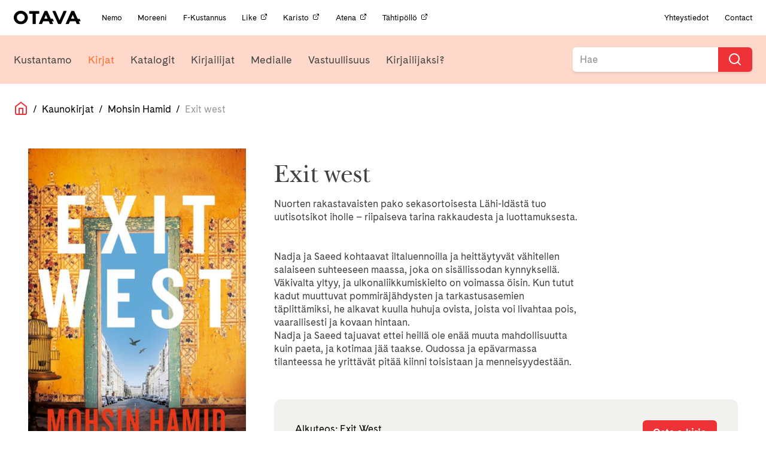

--- FILE ---
content_type: text/html; charset=UTF-8
request_url: https://otava.fi/kirjat/exit-west/
body_size: 10591
content:
<!doctype html>
<!--[if lt IE 7]><html class="no-js ie ie6 lt-ie9 lt-ie8 lt-ie7" lang="fi"> <![endif]-->
<!--[if IE 7]><html class="no-js ie ie7 lt-ie9 lt-ie8" lang="fi"> <![endif]-->
<!--[if IE 8]><html class="no-js ie ie8 lt-ie9" lang="fi"> <![endif]-->
<!--[if gt IE 8]><!--><html class="no-js" lang="fi"> <!--<![endif]-->
<head>
    <meta charset="UTF-8" />
    <title>
                    Exit west | Otava
            </title>
    <!-- Start cookieyes banner -->
    <script id="cookieyes" type="text/javascript" src="https://cdn-cookieyes.com/client_data/8972d93c859d09bcbe6dbfea/script.js"></script>
    <!-- End cookieyes banner -->
    <meta name="description" content="Kustannusosakeyhtiö Otava">
    <link rel="stylesheet" href="https://otava.fi/wp-content/themes/jcoboot/style.css" type="text/css" media="screen" />
    <link rel="stylesheet" href="https://cdnjs.cloudflare.com/ajax/libs/font-awesome/4.7.0/css/font-awesome.min.css" />
    <meta http-equiv="Content-Type" content="text/html; charset=UTF-8" />
    <meta http-equiv="X-UA-Compatible" content="IE=edge">
    <meta name="viewport" content="width=device-width, initial-scale=1.0">
    <link rel="pingback" href="https://otava.fi/xmlrpc.php" />
    <meta name='robots' content='index, follow, max-image-preview:large, max-snippet:-1, max-video-preview:-1' />
	<style>img:is([sizes="auto" i], [sizes^="auto," i]) { contain-intrinsic-size: 3000px 1500px }</style>
	
<!-- Google Tag Manager for WordPress by gtm4wp.com -->
<script data-cfasync="false" data-pagespeed-no-defer>
	var gtm4wp_datalayer_name = "dataLayer";
	var dataLayer = dataLayer || [];
</script>
<!-- End Google Tag Manager for WordPress by gtm4wp.com -->
	<!-- This site is optimized with the Yoast SEO plugin v25.7 - https://yoast.com/wordpress/plugins/seo/ -->
	<meta name="description" content="Nuorten rakastavaisten pako sekasortoisesta Lähi-Idästä tuo uutisotsikot iholle - riipaiseva tarina rakkaudesta ja luottamuksesta. Nadja ja Saeed" />
	<link rel="canonical" href="https://otava.fi/kirjat/exit-west/" />
	<meta property="og:locale" content="fi_FI" />
	<meta property="og:type" content="article" />
	<meta property="og:title" content="Exit west | Otava" />
	<meta property="og:description" content="Nuorten rakastavaisten pako sekasortoisesta Lähi-Idästä tuo uutisotsikot iholle - riipaiseva tarina rakkaudesta ja luottamuksesta. Nadja ja Saeed" />
	<meta property="og:url" content="https://otava.fi/kirjat/exit-west/" />
	<meta property="og:site_name" content="Otava" />
	<meta property="article:publisher" content="https://www.facebook.com/otavankirjat/" />
	<meta property="article:modified_time" content="2026-01-17T07:46:08+00:00" />
	<meta property="og:image" content="https://otava.fi/wp-content/uploads/2019/08/fb_share_kirjat.png" />
	<meta property="og:image:width" content="1200" />
	<meta property="og:image:height" content="630" />
	<meta property="og:image:type" content="image/png" />
	<meta name="twitter:card" content="summary_large_image" />
	<meta name="twitter:site" content="@OtavanKirjat" />
	<script type="application/ld+json" class="yoast-schema-graph">{"@context":"https://schema.org","@graph":[{"@type":"WebPage","@id":"https://otava.fi/kirjat/exit-west/","url":"https://otava.fi/kirjat/exit-west/","name":"Exit west | Otava","isPartOf":{"@id":"https://otava.fi/#website"},"datePublished":"2018-09-05T21:00:00+00:00","dateModified":"2026-01-17T07:46:08+00:00","description":"Nuorten rakastavaisten pako sekasortoisesta Lähi-Idästä tuo uutisotsikot iholle - riipaiseva tarina rakkaudesta ja luottamuksesta. Nadja ja Saeed","breadcrumb":{"@id":"https://otava.fi/kirjat/exit-west/#breadcrumb"},"inLanguage":"fi","potentialAction":[{"@type":"ReadAction","target":["https://otava.fi/kirjat/exit-west/"]}]},{"@type":"BreadcrumbList","@id":"https://otava.fi/kirjat/exit-west/#breadcrumb","itemListElement":[{"@type":"ListItem","position":1,"name":"Home","item":"https://otava.fi/"},{"@type":"ListItem","position":2,"name":"Kirjat","item":"https://otavaprod.wpengine.com/kirjat/"},{"@type":"ListItem","position":3,"name":"Exit west"}]},{"@type":"WebSite","@id":"https://otava.fi/#website","url":"https://otava.fi/","name":"Otava","description":"Kustannusosakeyhtiö Otava","publisher":{"@id":"https://otava.fi/#organization"},"alternateName":"Otava","potentialAction":[{"@type":"SearchAction","target":{"@type":"EntryPoint","urlTemplate":"https://otava.fi/?s={search_term_string}"},"query-input":{"@type":"PropertyValueSpecification","valueRequired":true,"valueName":"search_term_string"}}],"inLanguage":"fi"},{"@type":"Organization","@id":"https://otava.fi/#organization","name":"Kustannusosakeyhtiö Otava","alternateName":"Otava","url":"https://otava.fi/","logo":{"@type":"ImageObject","inLanguage":"fi","@id":"https://otava.fi/#/schema/logo/image/","url":"https://otava.fi/wp-content/uploads/2024/12/otava_logo_RGB.png","contentUrl":"https://otava.fi/wp-content/uploads/2024/12/otava_logo_RGB.png","width":3667,"height":785,"caption":"Kustannusosakeyhtiö Otava"},"image":{"@id":"https://otava.fi/#/schema/logo/image/"},"sameAs":["https://www.facebook.com/otavankirjat/","https://x.com/OtavanKirjat","https://www.instagram.com/otavankirjat","https://www.linkedin.com/company/kustannusosakeyhtiö-otava/","https://www.youtube.com/user/otavavideot"]}]}</script>
	<!-- / Yoast SEO plugin. -->


<link rel='dns-prefetch' href='//ajax.googleapis.com' />
<link rel='dns-prefetch' href='//cdnjs.cloudflare.com' />
<link rel='dns-prefetch' href='//use.typekit.net' />
<script type="text/javascript">
/* <![CDATA[ */
window._wpemojiSettings = {"baseUrl":"https:\/\/s.w.org\/images\/core\/emoji\/15.0.3\/72x72\/","ext":".png","svgUrl":"https:\/\/s.w.org\/images\/core\/emoji\/15.0.3\/svg\/","svgExt":".svg","source":{"concatemoji":"https:\/\/otava.fi\/wp-includes\/js\/wp-emoji-release.min.js"}};
/*! This file is auto-generated */
!function(i,n){var o,s,e;function c(e){try{var t={supportTests:e,timestamp:(new Date).valueOf()};sessionStorage.setItem(o,JSON.stringify(t))}catch(e){}}function p(e,t,n){e.clearRect(0,0,e.canvas.width,e.canvas.height),e.fillText(t,0,0);var t=new Uint32Array(e.getImageData(0,0,e.canvas.width,e.canvas.height).data),r=(e.clearRect(0,0,e.canvas.width,e.canvas.height),e.fillText(n,0,0),new Uint32Array(e.getImageData(0,0,e.canvas.width,e.canvas.height).data));return t.every(function(e,t){return e===r[t]})}function u(e,t,n){switch(t){case"flag":return n(e,"\ud83c\udff3\ufe0f\u200d\u26a7\ufe0f","\ud83c\udff3\ufe0f\u200b\u26a7\ufe0f")?!1:!n(e,"\ud83c\uddfa\ud83c\uddf3","\ud83c\uddfa\u200b\ud83c\uddf3")&&!n(e,"\ud83c\udff4\udb40\udc67\udb40\udc62\udb40\udc65\udb40\udc6e\udb40\udc67\udb40\udc7f","\ud83c\udff4\u200b\udb40\udc67\u200b\udb40\udc62\u200b\udb40\udc65\u200b\udb40\udc6e\u200b\udb40\udc67\u200b\udb40\udc7f");case"emoji":return!n(e,"\ud83d\udc26\u200d\u2b1b","\ud83d\udc26\u200b\u2b1b")}return!1}function f(e,t,n){var r="undefined"!=typeof WorkerGlobalScope&&self instanceof WorkerGlobalScope?new OffscreenCanvas(300,150):i.createElement("canvas"),a=r.getContext("2d",{willReadFrequently:!0}),o=(a.textBaseline="top",a.font="600 32px Arial",{});return e.forEach(function(e){o[e]=t(a,e,n)}),o}function t(e){var t=i.createElement("script");t.src=e,t.defer=!0,i.head.appendChild(t)}"undefined"!=typeof Promise&&(o="wpEmojiSettingsSupports",s=["flag","emoji"],n.supports={everything:!0,everythingExceptFlag:!0},e=new Promise(function(e){i.addEventListener("DOMContentLoaded",e,{once:!0})}),new Promise(function(t){var n=function(){try{var e=JSON.parse(sessionStorage.getItem(o));if("object"==typeof e&&"number"==typeof e.timestamp&&(new Date).valueOf()<e.timestamp+604800&&"object"==typeof e.supportTests)return e.supportTests}catch(e){}return null}();if(!n){if("undefined"!=typeof Worker&&"undefined"!=typeof OffscreenCanvas&&"undefined"!=typeof URL&&URL.createObjectURL&&"undefined"!=typeof Blob)try{var e="postMessage("+f.toString()+"("+[JSON.stringify(s),u.toString(),p.toString()].join(",")+"));",r=new Blob([e],{type:"text/javascript"}),a=new Worker(URL.createObjectURL(r),{name:"wpTestEmojiSupports"});return void(a.onmessage=function(e){c(n=e.data),a.terminate(),t(n)})}catch(e){}c(n=f(s,u,p))}t(n)}).then(function(e){for(var t in e)n.supports[t]=e[t],n.supports.everything=n.supports.everything&&n.supports[t],"flag"!==t&&(n.supports.everythingExceptFlag=n.supports.everythingExceptFlag&&n.supports[t]);n.supports.everythingExceptFlag=n.supports.everythingExceptFlag&&!n.supports.flag,n.DOMReady=!1,n.readyCallback=function(){n.DOMReady=!0}}).then(function(){return e}).then(function(){var e;n.supports.everything||(n.readyCallback(),(e=n.source||{}).concatemoji?t(e.concatemoji):e.wpemoji&&e.twemoji&&(t(e.twemoji),t(e.wpemoji)))}))}((window,document),window._wpemojiSettings);
/* ]]> */
</script>
<style id='wp-emoji-styles-inline-css' type='text/css'>

	img.wp-smiley, img.emoji {
		display: inline !important;
		border: none !important;
		box-shadow: none !important;
		height: 1em !important;
		width: 1em !important;
		margin: 0 0.07em !important;
		vertical-align: -0.1em !important;
		background: none !important;
		padding: 0 !important;
	}
</style>
<link rel='stylesheet' id='wp-block-library-css' href='https://otava.fi/wp-includes/css/dist/block-library/style.min.css' type='text/css' media='all' />
<style id='classic-theme-styles-inline-css' type='text/css'>
/*! This file is auto-generated */
.wp-block-button__link{color:#fff;background-color:#32373c;border-radius:9999px;box-shadow:none;text-decoration:none;padding:calc(.667em + 2px) calc(1.333em + 2px);font-size:1.125em}.wp-block-file__button{background:#32373c;color:#fff;text-decoration:none}
</style>
<style id='global-styles-inline-css' type='text/css'>
:root{--wp--preset--aspect-ratio--square: 1;--wp--preset--aspect-ratio--4-3: 4/3;--wp--preset--aspect-ratio--3-4: 3/4;--wp--preset--aspect-ratio--3-2: 3/2;--wp--preset--aspect-ratio--2-3: 2/3;--wp--preset--aspect-ratio--16-9: 16/9;--wp--preset--aspect-ratio--9-16: 9/16;--wp--preset--color--black: #000000;--wp--preset--color--cyan-bluish-gray: #abb8c3;--wp--preset--color--white: #ffffff;--wp--preset--color--pale-pink: #f78da7;--wp--preset--color--vivid-red: #cf2e2e;--wp--preset--color--luminous-vivid-orange: #ff6900;--wp--preset--color--luminous-vivid-amber: #fcb900;--wp--preset--color--light-green-cyan: #7bdcb5;--wp--preset--color--vivid-green-cyan: #00d084;--wp--preset--color--pale-cyan-blue: #8ed1fc;--wp--preset--color--vivid-cyan-blue: #0693e3;--wp--preset--color--vivid-purple: #9b51e0;--wp--preset--gradient--vivid-cyan-blue-to-vivid-purple: linear-gradient(135deg,rgba(6,147,227,1) 0%,rgb(155,81,224) 100%);--wp--preset--gradient--light-green-cyan-to-vivid-green-cyan: linear-gradient(135deg,rgb(122,220,180) 0%,rgb(0,208,130) 100%);--wp--preset--gradient--luminous-vivid-amber-to-luminous-vivid-orange: linear-gradient(135deg,rgba(252,185,0,1) 0%,rgba(255,105,0,1) 100%);--wp--preset--gradient--luminous-vivid-orange-to-vivid-red: linear-gradient(135deg,rgba(255,105,0,1) 0%,rgb(207,46,46) 100%);--wp--preset--gradient--very-light-gray-to-cyan-bluish-gray: linear-gradient(135deg,rgb(238,238,238) 0%,rgb(169,184,195) 100%);--wp--preset--gradient--cool-to-warm-spectrum: linear-gradient(135deg,rgb(74,234,220) 0%,rgb(151,120,209) 20%,rgb(207,42,186) 40%,rgb(238,44,130) 60%,rgb(251,105,98) 80%,rgb(254,248,76) 100%);--wp--preset--gradient--blush-light-purple: linear-gradient(135deg,rgb(255,206,236) 0%,rgb(152,150,240) 100%);--wp--preset--gradient--blush-bordeaux: linear-gradient(135deg,rgb(254,205,165) 0%,rgb(254,45,45) 50%,rgb(107,0,62) 100%);--wp--preset--gradient--luminous-dusk: linear-gradient(135deg,rgb(255,203,112) 0%,rgb(199,81,192) 50%,rgb(65,88,208) 100%);--wp--preset--gradient--pale-ocean: linear-gradient(135deg,rgb(255,245,203) 0%,rgb(182,227,212) 50%,rgb(51,167,181) 100%);--wp--preset--gradient--electric-grass: linear-gradient(135deg,rgb(202,248,128) 0%,rgb(113,206,126) 100%);--wp--preset--gradient--midnight: linear-gradient(135deg,rgb(2,3,129) 0%,rgb(40,116,252) 100%);--wp--preset--font-size--small: 13px;--wp--preset--font-size--medium: 20px;--wp--preset--font-size--large: 36px;--wp--preset--font-size--x-large: 42px;--wp--preset--spacing--20: 0.44rem;--wp--preset--spacing--30: 0.67rem;--wp--preset--spacing--40: 1rem;--wp--preset--spacing--50: 1.5rem;--wp--preset--spacing--60: 2.25rem;--wp--preset--spacing--70: 3.38rem;--wp--preset--spacing--80: 5.06rem;--wp--preset--shadow--natural: 6px 6px 9px rgba(0, 0, 0, 0.2);--wp--preset--shadow--deep: 12px 12px 50px rgba(0, 0, 0, 0.4);--wp--preset--shadow--sharp: 6px 6px 0px rgba(0, 0, 0, 0.2);--wp--preset--shadow--outlined: 6px 6px 0px -3px rgba(255, 255, 255, 1), 6px 6px rgba(0, 0, 0, 1);--wp--preset--shadow--crisp: 6px 6px 0px rgba(0, 0, 0, 1);}:where(.is-layout-flex){gap: 0.5em;}:where(.is-layout-grid){gap: 0.5em;}body .is-layout-flex{display: flex;}.is-layout-flex{flex-wrap: wrap;align-items: center;}.is-layout-flex > :is(*, div){margin: 0;}body .is-layout-grid{display: grid;}.is-layout-grid > :is(*, div){margin: 0;}:where(.wp-block-columns.is-layout-flex){gap: 2em;}:where(.wp-block-columns.is-layout-grid){gap: 2em;}:where(.wp-block-post-template.is-layout-flex){gap: 1.25em;}:where(.wp-block-post-template.is-layout-grid){gap: 1.25em;}.has-black-color{color: var(--wp--preset--color--black) !important;}.has-cyan-bluish-gray-color{color: var(--wp--preset--color--cyan-bluish-gray) !important;}.has-white-color{color: var(--wp--preset--color--white) !important;}.has-pale-pink-color{color: var(--wp--preset--color--pale-pink) !important;}.has-vivid-red-color{color: var(--wp--preset--color--vivid-red) !important;}.has-luminous-vivid-orange-color{color: var(--wp--preset--color--luminous-vivid-orange) !important;}.has-luminous-vivid-amber-color{color: var(--wp--preset--color--luminous-vivid-amber) !important;}.has-light-green-cyan-color{color: var(--wp--preset--color--light-green-cyan) !important;}.has-vivid-green-cyan-color{color: var(--wp--preset--color--vivid-green-cyan) !important;}.has-pale-cyan-blue-color{color: var(--wp--preset--color--pale-cyan-blue) !important;}.has-vivid-cyan-blue-color{color: var(--wp--preset--color--vivid-cyan-blue) !important;}.has-vivid-purple-color{color: var(--wp--preset--color--vivid-purple) !important;}.has-black-background-color{background-color: var(--wp--preset--color--black) !important;}.has-cyan-bluish-gray-background-color{background-color: var(--wp--preset--color--cyan-bluish-gray) !important;}.has-white-background-color{background-color: var(--wp--preset--color--white) !important;}.has-pale-pink-background-color{background-color: var(--wp--preset--color--pale-pink) !important;}.has-vivid-red-background-color{background-color: var(--wp--preset--color--vivid-red) !important;}.has-luminous-vivid-orange-background-color{background-color: var(--wp--preset--color--luminous-vivid-orange) !important;}.has-luminous-vivid-amber-background-color{background-color: var(--wp--preset--color--luminous-vivid-amber) !important;}.has-light-green-cyan-background-color{background-color: var(--wp--preset--color--light-green-cyan) !important;}.has-vivid-green-cyan-background-color{background-color: var(--wp--preset--color--vivid-green-cyan) !important;}.has-pale-cyan-blue-background-color{background-color: var(--wp--preset--color--pale-cyan-blue) !important;}.has-vivid-cyan-blue-background-color{background-color: var(--wp--preset--color--vivid-cyan-blue) !important;}.has-vivid-purple-background-color{background-color: var(--wp--preset--color--vivid-purple) !important;}.has-black-border-color{border-color: var(--wp--preset--color--black) !important;}.has-cyan-bluish-gray-border-color{border-color: var(--wp--preset--color--cyan-bluish-gray) !important;}.has-white-border-color{border-color: var(--wp--preset--color--white) !important;}.has-pale-pink-border-color{border-color: var(--wp--preset--color--pale-pink) !important;}.has-vivid-red-border-color{border-color: var(--wp--preset--color--vivid-red) !important;}.has-luminous-vivid-orange-border-color{border-color: var(--wp--preset--color--luminous-vivid-orange) !important;}.has-luminous-vivid-amber-border-color{border-color: var(--wp--preset--color--luminous-vivid-amber) !important;}.has-light-green-cyan-border-color{border-color: var(--wp--preset--color--light-green-cyan) !important;}.has-vivid-green-cyan-border-color{border-color: var(--wp--preset--color--vivid-green-cyan) !important;}.has-pale-cyan-blue-border-color{border-color: var(--wp--preset--color--pale-cyan-blue) !important;}.has-vivid-cyan-blue-border-color{border-color: var(--wp--preset--color--vivid-cyan-blue) !important;}.has-vivid-purple-border-color{border-color: var(--wp--preset--color--vivid-purple) !important;}.has-vivid-cyan-blue-to-vivid-purple-gradient-background{background: var(--wp--preset--gradient--vivid-cyan-blue-to-vivid-purple) !important;}.has-light-green-cyan-to-vivid-green-cyan-gradient-background{background: var(--wp--preset--gradient--light-green-cyan-to-vivid-green-cyan) !important;}.has-luminous-vivid-amber-to-luminous-vivid-orange-gradient-background{background: var(--wp--preset--gradient--luminous-vivid-amber-to-luminous-vivid-orange) !important;}.has-luminous-vivid-orange-to-vivid-red-gradient-background{background: var(--wp--preset--gradient--luminous-vivid-orange-to-vivid-red) !important;}.has-very-light-gray-to-cyan-bluish-gray-gradient-background{background: var(--wp--preset--gradient--very-light-gray-to-cyan-bluish-gray) !important;}.has-cool-to-warm-spectrum-gradient-background{background: var(--wp--preset--gradient--cool-to-warm-spectrum) !important;}.has-blush-light-purple-gradient-background{background: var(--wp--preset--gradient--blush-light-purple) !important;}.has-blush-bordeaux-gradient-background{background: var(--wp--preset--gradient--blush-bordeaux) !important;}.has-luminous-dusk-gradient-background{background: var(--wp--preset--gradient--luminous-dusk) !important;}.has-pale-ocean-gradient-background{background: var(--wp--preset--gradient--pale-ocean) !important;}.has-electric-grass-gradient-background{background: var(--wp--preset--gradient--electric-grass) !important;}.has-midnight-gradient-background{background: var(--wp--preset--gradient--midnight) !important;}.has-small-font-size{font-size: var(--wp--preset--font-size--small) !important;}.has-medium-font-size{font-size: var(--wp--preset--font-size--medium) !important;}.has-large-font-size{font-size: var(--wp--preset--font-size--large) !important;}.has-x-large-font-size{font-size: var(--wp--preset--font-size--x-large) !important;}
:where(.wp-block-post-template.is-layout-flex){gap: 1.25em;}:where(.wp-block-post-template.is-layout-grid){gap: 1.25em;}
:where(.wp-block-columns.is-layout-flex){gap: 2em;}:where(.wp-block-columns.is-layout-grid){gap: 2em;}
:root :where(.wp-block-pullquote){font-size: 1.5em;line-height: 1.6;}
</style>
<link rel='stylesheet' id='typekit-css' href='https://use.typekit.net/fvi8lmv.css?ver=1.2.build' type='text/css' media='all' />
<link rel='stylesheet' id='theme.css-css' href='https://otava.fi/wp-content/themes/jcoboot/theme.css?ver=1.3.1' type='text/css' media='all' />
<script type="text/javascript" src="https://otava.fi/wp-content/themes/jcoboot/js/feather.min.js?ver=1.2.build" id="feather.js-js"></script>
<link rel="https://api.w.org/" href="https://otava.fi/wp-json/" /><link rel="alternate" title="JSON" type="application/json" href="https://otava.fi/wp-json/wp/v2/otava_book/145883" /><link rel="EditURI" type="application/rsd+xml" title="RSD" href="https://otava.fi/xmlrpc.php?rsd" />
<meta name="generator" content="WordPress 6.7.4" />
<link rel='shortlink' href='https://otava.fi/?p=145883' />
<link rel="alternate" title="oEmbed (JSON)" type="application/json+oembed" href="https://otava.fi/wp-json/oembed/1.0/embed?url=https%3A%2F%2Fotava.fi%2Fkirjat%2Fexit-west%2F" />
<link rel="alternate" title="oEmbed (XML)" type="text/xml+oembed" href="https://otava.fi/wp-json/oembed/1.0/embed?url=https%3A%2F%2Fotava.fi%2Fkirjat%2Fexit-west%2F&#038;format=xml" />

<!-- Google Tag Manager for WordPress by gtm4wp.com -->
<!-- GTM Container placement set to off -->
<script data-cfasync="false" data-pagespeed-no-defer type="text/javascript">
	var dataLayer_content = {"pagePostType":"otava_book","pagePostType2":"single-otava_book","pageAttributes":["juhani-lindholm","kaunokirjat","mohsin-hamid","otavan-kirjasto","sahkokirjat","aanikirjat"],"pagePostAuthor":"Tuontiautomaatti Kirjavälityksestä"};
	dataLayer.push( dataLayer_content );
</script>
<script data-cfasync="false" data-pagespeed-no-defer type="text/javascript">
	console.warn && console.warn("[GTM4WP] Google Tag Manager container code placement set to OFF !!!");
	console.warn && console.warn("[GTM4WP] Data layer codes are active but GTM container must be loaded using custom coding !!!");
</script>
<!-- End Google Tag Manager for WordPress by gtm4wp.com --><link rel="icon" href="https://otava.fi/wp-content/uploads/2019/06/cropped-android-chrome-512x512-32x32.png" sizes="32x32" />
<link rel="icon" href="https://otava.fi/wp-content/uploads/2019/06/cropped-android-chrome-512x512-192x192.png" sizes="192x192" />
<link rel="apple-touch-icon" href="https://otava.fi/wp-content/uploads/2019/06/cropped-android-chrome-512x512-180x180.png" />
<meta name="msapplication-TileImage" content="https://otava.fi/wp-content/uploads/2019/06/cropped-android-chrome-512x512-270x270.png" />
		<style type="text/css" id="wp-custom-css">
			.page-id-111186 .image-wrapper.book-cover, .page-id-109678 .image-wrapper.book-cover, .page-id-112471 .image-wrapper.book-cover {
    display: none;
}
.page-id-111186 .book-wrapper .book-text.expand, .page-id-109678 .book-wrapper .book-text.expand, .page-id-112471 .book-wrapper .book-text.expand {
    min-height: initial;
}
.gform_wrapper form ul.gform_fields .gf-cont.gf-seloste label {
    display: initial;
	  font-size: 16px;
}
.page-id-99945{
	td {
		vertical-align: top;
	}
	
	@media (max-width: 768px) {
		tr{
			display: flex;
			flex-direction: column-reverse;
			gap: 1rem;
		}
	}
}		</style>
		
			<!-- Global site tag (gtag.js) - Google Analytics -->
		<script async src="https://www.googletagmanager.com/gtag/js?id=UA-37384713-1"></script>
		<script>
		window.dataLayer = window.dataLayer || [];
		function gtag(){dataLayer.push(arguments);}
		gtag('js', new Date());

		gtag('config', 'UA-37384713-1');
		feather.replace()
		</script>
		</head>
<body class="otava_book-template-default single single-otava_book postid-145883" data-template="base.twig">
	<!-- Meta Pixel Code -->
<script>
!function(f,b,e,v,n,t,s)
{if(f.fbq)return;n=f.fbq=function(){n.callMethod?
n.callMethod.apply(n,arguments):n.queue.push(arguments)};
if(!f._fbq)f._fbq=n;n.push=n;n.loaded=!0;n.version='2.0';
n.queue=[];t=b.createElement(e);t.async=!0;
t.src=v;s=b.getElementsByTagName(e)[0];
s.parentNode.insertBefore(t,s)}(window, document,'script',
'https://connect.facebook.net/en_US/fbevents.js');
fbq('init', '923304814500107');
fbq('track', 'PageView');
</script>
<noscript><img height="1" width="1" style="display:none" src="https://www.facebook.com/tr?id=923304814500107&ev=PageView&noscript=1"/></noscript>
<!-- End Meta Pixel Code -->
	  <div class="header-mobile">
    <div class="header-mobile__left" data-nav-toggle=""><i data-feather="menu"></i></div>
    <div class="header-mobile__center"><a href="/etusivu" class="nav-logo"><img src="https://otava.fi/wp-content/themes/jcoboot/assets/images/logo.svg" alt="Logo otava" /></a></div>
    <div class="header-mobile__right" data-nav-search-open=""><i data-feather="search"></i></div>
</div>
<div class="header-mobile header-mobile-search" data-nav-search="">
  <div class="header-mobile__left"><button onclick="jQuery('#mobile-search-form').submit()"></button></div>
  <div class="header-mobile__center">
    <form action="/" method="GET" id="mobile-search-form">
      <input name="s" type="text" placeholder="Hae Otava sivuilta...">
    </form>
  </div>
  <div class="header-mobile__right" data-nav-search-close=""><i data-feather="x"></i></div>
</div>
<div class="header" data-nav-header="">
    <div class="header__inner">
      <div class="nav-container nav-container--top padding-0-75 padding-y ">
        <div class="nav-container__content size-0-75">
          <a href="/etusivu" class="nav-logo"><img src="https://otava.fi/wp-content/themes/jcoboot/assets/images/logo.svg" alt="Logo otava" /></a>
          <div class="nav-section-title">
            <p>OTAVA KONSERNI</p>
          </div>
                      <div class="nav-links-for-mobile margin-left margin-1">
                              <a href="https://otava.fi/nemo/" target="" class="nav-item-small  menu-item menu-item-type-post_type menu-item-object-page menu-item-100509">
                  Nemo                </a>
                              <a href="https://otava.fi/moreeni/" target="" class="nav-item-small  menu-item menu-item-type-post_type menu-item-object-page menu-item-100519">
                  Moreeni                </a>
                              <a href="https://otava.fi/f-kustannus/" target="" class="nav-item-small  menu-item menu-item-type-post_type menu-item-object-page menu-item-100520">
                  F-Kustannus                </a>
                              <a href="https://like.fi/" target="_blank" class="nav-item-small  menu-item menu-item-type-custom menu-item-object-custom menu-item-134854">
                  Like<i data-feather="external-link" width="12" height="12" class="no-block margin-left margin-0-25"></i>                </a>
                              <a href="https://www.karisto.fi/" target="_blank" class="nav-item-small  menu-item menu-item-type-custom menu-item-object-custom menu-item-134853">
                  Karisto<i data-feather="external-link" width="12" height="12" class="no-block margin-left margin-0-25"></i>                </a>
                              <a href="https://atena.fi/" target="_blank" class="nav-item-small  menu-item menu-item-type-custom menu-item-object-custom menu-item-134852">
                  Atena<i data-feather="external-link" width="12" height="12" class="no-block margin-left margin-0-25"></i>                </a>
                              <a href="https://tahtipollo.fi" target="_blank" class="nav-item-small  menu-item menu-item-type-custom menu-item-object-custom menu-item-137878">
                  Tähtipöllö<i data-feather="external-link" width="12" height="12" class="no-block margin-left margin-0-25"></i>                </a>
                          </div>
                    <div class="nav-links-for-mobile nav-right-fix margin-auto margin-left padding-1 padding-right">
            <a href="/kustantamo/" class="nav-item-small padding-0">Yhteystiedot</a>
            <span class="margin-1 margin-left"></span>
            <a href="/in-english/" class="nav-item-small padding-0">Contact</a>
          </div>
        </div>
      </div>
                                                                                                                                                                                              <div class="nav-container nav-container--bottom nav-bg-color-1" data-jSticky='true' data-jScroll='true'>
        <div class="nav-container__content">
          <a class="mobile-logo" href="/etusivu"><img src="https://otava.fi/wp-content/themes/jcoboot/assets/images/logo.svg" alt="Logo otava" /></a>
                      <div class="nav-links nav-links--primary margin-1 margin-left padding-y padding-0-75">
                              <a href="https://otava.fi/kustantamo/otava/" target="" class="nav-item nav-link-color-4 menu-item menu-item-type-post_type menu-item-object-page menu-item-141688">Kustantamo</a>
                              <a href="https://otava.fi/kirjat/" target="" class="nav-item nav-link-color-1 menu-item menu-item-type-post_type menu-item-object-page current-menu-item menu-item-16 current-menu-item">Kirjat</a>
                              <a href="https://otava.fi/katalogit/" target="" class="nav-item nav-link-color-5 menu-item menu-item-type-post_type menu-item-object-page menu-item-141274">Katalogit</a>
                              <a href="https://otava.fi/kirjailijat/" target="" class="nav-item nav-link-color-2 menu-item menu-item-type-post_type menu-item-object-page menu-item-15">Kirjailijat</a>
                              <a href="https://otava.fi/medialle/" target="" class="nav-item nav-link-color-3 menu-item menu-item-type-post_type menu-item-object-page menu-item-14">Medialle</a>
                              <a href="https://otava.fi/vastuullisuus/" target="" class="nav-item nav-link-color-1 menu-item menu-item-type-post_type menu-item-object-page menu-item-141978">Vastuullisuus</a>
                              <a href="https://otava.fi/kirjailijaksi/" target="" class="nav-item nav-link-color-5 custom-menu-item kirjailijaksi-menu menu-item menu-item-type-post_type menu-item-object-page menu-item-100021">Kirjailijaksi?</a>
                          </div>
                    <div class="nav-search">
            <div class="searchbar searchbar--nav">
              <form id="searchform" action="/" method="get">
                <label onclick="document.getElementById('searchform').submit();" for="search-input"><i aria-hidden="true" data-feather="search"></i></label>
                <input
                    autocomplete="off" onfocus="this.setAttribute('autocomplete', 'off')" autocorrect="off" style="background-color: white;" class="searchbar-input" name="s" id="search-input-top" placeholder="Hae"
                    spellcheck="false" tabindex="1" required />
              </form>
            </div>
          </div>
        </div>
                          </div>
    </div>
  </div>
	<main role="main">
			
<div class="breadcrumbs flex size-1 color-black padding-0-25 padding-y margin-1 wrap align-center ">
	<a class="home" href="/">
		<i data-feather="home" class="color-primary"></i>
	</a>
								<span>&nbsp;&nbsp;/&nbsp;&nbsp;</span>
			<a href="/kirjat?category=kaunokirjat">Kaunokirjat</a>
				<span>&nbsp;&nbsp;/&nbsp;&nbsp;</span>
									<a href="https://otava.fi/kirjailijat/mohsin-hamid/">Mohsin Hamid</a>
						<span>&nbsp;&nbsp;/&nbsp;&nbsp;</span>
				<a class="color-grey">Exit west</a>
	</div>
	<div class="container content-page">
		<div class="row margin-3 margin-bottom">
			<div class="col-xs-12 col-m-4">
				<div class="book-show-cover">
					<a href="https://mediapankki.otava.fi/api/v1/assets/by-isbn/978-951-1-31911-5/info-page" target="_blank">
						<div >
    <img data-src="https://mediapankki.otava.fi/api/v1/assets/by-isbn/978-951-1-31911-5.jpg?maxWidth=460&maxHeight=800"
         data-placeholder="https://otava.fi/wp-content/themes/jcoboot/assets/images/covers/default_cover.svg"
         data-clear="true"
         class=" lazyload" alt="Exit west"/>
</div>
					</a>
				</div>
			</div>
			<div class="col-xs-12 col-m-8">
				<div class="padding-1 padding-bottom">
										<h2 class="padding-1 padding-top serif size-2 color-primary-darken-4">Exit west</h2>
					<div class="col-xs-12 col-m-8 size-1 padding-0-5 padding-y color-primary-darken-4">
												<div class="wysiwyg-content"><p>Nuorten rakastavaisten pako sekasortoisesta Lähi-Idästä tuo uutisotsikot iholle &#8211; riipaiseva tarina rakkaudesta ja luottamuksesta.
						<br><br><br />
Nadja ja Saeed kohtaavat iltaluennoilla ja heittäytyvät vähitellen salaiseen suhteeseen maassa, joka on sisällissodan kynnyksellä. Väkivalta yltyy, ja ulkonaliikkumiskielto on voimassa öisin. Kun tutut kadut muuttuvat pommiräjähdysten ja tarkastusasemien täplittämiksi, he alkavat kuulla huhuja ovista, joista voi livahtaa pois, vaarallisesti ja kovaan hintaan.<br />
Nadja ja Saeed tajuavat ettei heillä ole enää muuta mahdollisuutta kuin paeta, ja kotimaa jää taakse. Oudossa ja epävarmassa tilanteessa he yrittävät pitää kiinni toisistaan ja menneisyydestään.</p>
</div>
					</div>
				</div>
				<div class="color-light-gray-bg padding-0-5 flex wrap justify border-radius-0-5 row">
					<div class="color-black padding-1 line-1-25 col-l-6 col-xl-8">
						<p>Alkuteos: Exit West</p>
													<p>
								ISBN
								kovakantinen kirja:
								978-951-1-31911-5
							</p>
													<p>
								ISBN
								e-kirja:
								978-951-1-33061-5
							</p>
													<p>
								ISBN
								äänikirja:
								978-951-1-43495-5
							</p>
												<p>Kääntäjä: Juhani Lindholm</p>
						<p>Julkaisupäivä: 06.09.2018</p>
																					<p>
									188
									sivua (kovakantinen kirja)
								</p>
																																													<p>Kirjastoluokka: 84.2</p>
						
													<p class="color-black">Avainsana:&nbsp;
																	<a href="/?s=Juhani Lindholm" class="book-tag">Juhani Lindholm</a>
																	<a href="/?s=Kaunokirjat" class="book-tag">Kaunokirjat</a>
																	<a href="/?s=Mohsin Hamid" class="book-tag">Mohsin Hamid</a>
																	<a href="/?s=Otavan kirjasto" class="book-tag">Otavan kirjasto</a>
																	<a href="/?s=Sähkökirjat" class="book-tag">Sähkökirjat</a>
																	<a href="/?s=Äänikirjat" class="book-tag">Äänikirjat</a>
															</p>
											</div>
					<div class="padding-1 child-margins-y-1 flex align-end vertical col-l-6 col-xl-4 buy-buttons">
													<a class="btn btn--primary nowrap" target="_blank" href="https://www.suomalainen.com/products/exit-west-1">
								Osta e-kirja
							</a>
													<a class="btn btn--primary nowrap" target="_blank" href="https://www.suomalainen.com/products/exit-west-2">
								Osta äänikirja
							</a>
											</div>
				</div>
							</div>
		</div>
	</div>
						<div class="book-author author">
 	<div class="container">
		<div class="image-section">
			<img src="https://otava.fi/wp-content/uploads/2018/04/Hamid-Mohsin-c-Jillian-Edelstein-400x0-c-default.webp" alt="Kuva kirjailijasta Mohsin Hamid"/>
		</div>
		<div class="bio-section">
			<h2>Mohsin Hamid</h2>
			<div class="bio-text color-primary-darken-4">
				Lahoressa syntynyt Mohsin Hamid on kansainvälisesti menestynyt kirjailija, jonka teoksia on käännetty yli kolmellekymmenelleviidelle kielelle. <em>Exit West</em> oli Man Booker Prize-ehdokas, samoin kuin hänen aiemmin suomennettu romaaninsa <em>Fundamentalisti vastoin tahtoaan</em>, joka on myös muokattu elokuvaksi.

Kirjailijan kotisivut <a href="http://www.mohsinhamid.com/">http://www.mohsinhamid.com/</a>...
			</div>
			<a href="https://otava.fi/kirjailijat/mohsin-hamid/" class="btn btn-fix btn--ghost margin-1 margin-top">
				Tekijän sivulle
			</a>
		</div>
	</div>
</div>
									</main>

		<div class="footer color-light-gray-bg padding-1 padding-top">
  <div class="footer-container flex wrap">
      <div class="col-xs-6 col-m-3 col-l-3 footer-section flex vertical">
        <div id="custom_html-2" class="widget_text widget widget_custom_html"><div class="textwidget custom-html-widget"><a href="/"><img src="//otava.fi/wp-content/themes/jcoboot/assets/images/tahtilogo.svg" class="footer-logo" alt="logo"></a>
</div></div>
      </div>
      <div class="col-xs-6 col-m-3 col-l-3  footer-section nowrap flex vertical line-1-25">
        <div id="custom_html-3" class="widget_text widget widget_custom_html"><div class="textwidget custom-html-widget"><b>Ota yhteyttä</b>
<br><br>

<div>
	<a href="/kustantamo/">Kaikki yhteystiedot ⟶</a><br>
	<a href="tel:(09) 15661">(09) 15661</a><br>
<a href="mailto:palaute.otava@otava.fi">palaute.otava&shy;@otava.fi</a>
<br><br>
</div>
	<div>
		
	<p>Otavan kirjakauppa</p>
	<p>Uudenmaankatu 10</p>
	<p>00120 Helsinki</p>
	<p>050 310 0586</p>
	</div>

<br>

<br></div></div>
      </div>
      <div class="col-xs-6 col-m-3 col-l-3  footer-section flex vertical line-1-25">
        <div id="custom_html-5" class="widget_text widget widget_custom_html"><div class="textwidget custom-html-widget"><b>Konserni</b>
<br><br></div></div><div id="nav_menu-4" class="widget widget_nav_menu"><div class="menu-konserni-container"><ul id="menu-konserni" class="menu"><li id="menu-item-141689" class="menu-item menu-item-type-post_type menu-item-object-page menu-item-141689"><a href="https://otava.fi/kustantamo/otava/">Kustantamo</a></li>
<li id="menu-item-81085" class="menu-item menu-item-type-custom menu-item-object-custom menu-item-81085"><a target="_blank" href="http://otavankirjasaatio.fi/">Otavan Kirjasäätiö</a></li>
<li id="menu-item-81086" class="menu-item menu-item-type-custom menu-item-object-custom menu-item-81086"><a target="_blank" href="https://otavakonserni.fi/">Otava-konserni</a></li>
<li id="menu-item-81087" class="menu-item menu-item-type-custom menu-item-object-custom menu-item-81087"><a target="_blank" href="http://otavastuu.fi/">Ota vastuu</a></li>
<li id="menu-item-134855" class="menu-item menu-item-type-custom menu-item-object-custom menu-item-134855"><a target="_blank" href="https://oppimisenpalvelut.otava.fi/">Otava Oppiminen</a></li>
<li id="menu-item-134856" class="menu-item menu-item-type-custom menu-item-object-custom menu-item-134856"><a target="_blank" href="https://finnlectura.fi/">Finn Lectura</a></li>
<li id="menu-item-102673" class="menu-item menu-item-type-custom menu-item-object-custom menu-item-102673"><a href="https://otava.fi/kustantamo/avoimet-tyopaikat/">Avoimet työpaikat</a></li>
<li id="menu-item-109289" class="menu-item menu-item-type-post_type menu-item-object-page menu-item-privacy-policy menu-item-109289"><a rel="privacy-policy" href="https://otava.fi/tietosuojaseloste/">Tietosuojaseloste</a></li>
</ul></div></div><div id="custom_html-6" class="widget_text widget widget_custom_html"><div class="textwidget custom-html-widget"><a onclick="openCookieSettings()" style="cursor: pointer">Evästeasetukset</a></div></div>
      </div>
      <div class="col-xs-6 col-m-3 col-l-3  footer-section flex vertical line-1-25">
        <div id="custom_html-4" class="widget_text widget widget_custom_html"><div class="textwidget custom-html-widget"><b>Haluatko</b>
<br><br></div></div><div id="nav_menu-3" class="widget widget_nav_menu"><div class="menu-haluatko-container"><ul id="menu-haluatko" class="menu"><li id="menu-item-100547" class="menu-item menu-item-type-post_type menu-item-object-page menu-item-100547"><a href="https://otava.fi/kirjailijaksi/">Kirjailijaksi?</a></li>
<li id="menu-item-100514" class="menu-item menu-item-type-post_type menu-item-object-page menu-item-100514"><a href="https://otava.fi/kustantamo/kuvittajaksi/">Kuvittajaksi tai graafikoksi?</a></li>
<li id="menu-item-100515" class="menu-item menu-item-type-post_type menu-item-object-page menu-item-100515"><a href="https://otava.fi/kustantamo/suomentajaksi/">Suomentajaksi?</a></li>
<li id="menu-item-100541" class="menu-item menu-item-type-post_type menu-item-object-page menu-item-100541"><a href="https://otava.fi/kustantamo/oppikirjailijaksi/">Oppikirjailijaksi?</a></li>
</ul></div></div>
      </div>
  </div>
</div>

<div class="footer footer-copy">
  <div class="container footer-copy size-0-75">
    <div class="flex wrap">
      <div class="col-l-6 col-m-6 col-s-6 col-xs-12">
        <div class="footer-icon size-1-25 child-margins-x-1 padding-0-5">
          <a href="https://www.facebook.com/otavankirjat/" target="_blank"><i data-feather="facebook"></i></a>
          <a href="https://twitter.com/OtavanKirjat" target="_blank"><i data-feather="twitter"></i></a>
          <a href="https://www.linkedin.com/company/kustannusosakeyhti%C3%B6-otava" target="_blank"><i data-feather="linkedin"></i></a>
          <a href="https://www.instagram.com/otavankirjat/" target="_blank"><i data-feather="instagram"></i></a>
          <a href="https://www.youtube.com/user/otavavideot/featured" target="_blank"><i data-feather="youtube"></i></a>
        </div>
      </div>
      <div class="col-l-6 col-m-6 col-s-6 col-xs-12 padding-0-5 flex justify-end">
        <p class="padding-left padding-1 color-primary-1-darken-4">All rights reserved Otava 2026</p>
      </div>
    </div>
  </div>
</div>

	<script type="text/javascript" src="https://ajax.googleapis.com/ajax/libs/jquery/3.4.1/jquery.min.js" id="jquery-js"></script>
<script type="text/javascript" src="https://otava.fi/wp-content/themes/jcoboot/dist/bundle.js?ver=1.2.0" id="scripts.js-js"></script>
<script type="text/javascript" id="script.js-js-extra">
/* <![CDATA[ */
var global = {"ajax":"https:\/\/otava.fi\/wp-admin\/admin-ajax.php"};
/* ]]> */
</script>
<script type="text/javascript" src="https://otava.fi/wp-content/themes/jcoboot/js/script.js?ver=1.2.build" id="script.js-js"></script>
<script type="text/javascript" src="https://otava.fi/wp-content/themes/jcoboot/js/lazyload.js?ver=1.2.build" id="lazyload.js-js"></script>
<script type="text/javascript" src="https://otava.fi/wp-content/themes/jcoboot/js/menu.js?ver=1.2.build" id="menu.js-js"></script>
<script type="text/javascript" src="https://cdnjs.cloudflare.com/ajax/libs/jquery.devbridge-autocomplete/1.4.8/jquery.autocomplete.min.js?ver=1.2.8" id="jquery-auto-complete-js"></script>

	
		<script defer src="https://cdnjs.cloudflare.com/ajax/libs/popper.js/1.12.9/umd/popper.min.js" integrity="sha384-ApNbgh9B+Y1QKtv3Rn7W3mgPxhU9K/ScQsAP7hUibX39j7fakFPskvXusvfa0b4Q" crossorigin="anonymous"></script>
	<script defer src="https://cdn.jsdelivr.net/npm/bootstrap@4.0.0/dist/js/bootstrap.min.js" integrity="sha384-JZR6Spejh4U02d8jOt6vLEHfe/JQGiRRSQQxSfFWpi1MquVdAyjUar5+76PVCmYl" crossorigin="anonymous"></script>
	<script src="https://unpkg.com/feather-icons/dist/feather.min.js"></script>
    <script>
	    feather.replace();
	</script>
		<div class="modal book-question">
    <div class="modal-content">
        <div class="heading flex justify-start align-center">
            <h2 class="serif size-2 width-75 color-primary-darken-4 margin-1 margin-bottom">Haluan kirjailijaksi</h2>
            <p class="justify-end text-align-right margin-1 margin-bottom" style="font-size: 0.6rem; line-height: 1.6;">
                Haluatko <a class="underlined" href="/kustantamo/kuvittajaksi/">kuvittajaksi</a>,
                <a class="underlined" href="/kustantamo/kuvittajaksi/">graafikoksi</a>
                tai <a class="underlined" href="/kustantamo/suomentajaksi/">suomentajaksi</a>?
            </p>
        </div>
        <div class="row">
            <div class="col-xs-12 col-l-2">
                <p class="list__heading margin-1 margin-top">Valitse <br class="hide-on-large-down">kustantamo</p>
            </div>
            <div class="col-xs-12 col-l-10">
                <div class="flex wrap justify-start select-office margin-1 margin-bottom">
                    <span onclick="showOffice(this, 'select-otava')"
                          class="office--btn btn btn--light-blue btn--large grow justify-center">Otava</span>
                    <span onclick="showOffice(this, 'select-nemo')"
                          class="office--btn btn btn--light-blue btn--large grow justify-center">Nemo</span>
                    <span onclick="showOffice(this, 'select-moreeni')"
                          class="office--btn btn btn--light-blue btn--large grow justify-center">Moreeni</span>
                    <span onclick="showOffice(this, 'select-fkustannus')"
                          class="office--btn btn btn--light-blue btn--large grow justify-center">F-Kustannus</span>
                    <span onclick="showOffice(this, 'select-atena')"
                          class="office--btn btn btn--light-blue btn--large grow justify-center gap-2">
                        Atena
                        <i data-feather="external-link" width="22" height="22" aria-hidden="true"></i>
                    </span>
                    <span onclick="showOffice(this, 'select-like')"
                          class="office--btn btn btn--light-blue btn--large grow justify-center gap-2">
                        Like
                        <i data-feather="external-link" width="22" height="22" aria-hidden="true"></i>
                    </span>
                    <span onclick="showOffice(this, 'select-karisto')"
                          class="office--btn btn btn--light-blue btn--large grow justify-center gap-2">
                        Karisto
                        <i data-feather="external-link" width="22" height="22" aria-hidden="true"></i>
                    </span>
                </div>
            </div>
        </div>
                <div class="row select-step-two select-otava">
            <div class="col-xs-12 col-l-2">
                <p class="list__heading margin-1 margin-top">Valitse <br class="hide-on-large-down">osasto</p>
            </div>
            <div class="col-xs-12 col-l-10">
                <div class="flex justify-start">
                    <div class="hide-on-large-down flex justify-start">
                <span onclick="selectType(this, 'kauno')"
                      class="type--btn btn btn--light-blue btn--large grow justify-center">Kaunokirjailijaksi?</span>
                        <span onclick="selectType(this, 'tieto')"
                              class="type--btn btn btn--light-blue btn--large grow justify-center">Tietokirjailijaksi?</span>
                        <span onclick="selectType(this, 'lasten')"
                              class="type--btn btn btn--light-blue btn--large grow justify-center">Lasten- ja nuortenkirjailijaksi?</span>
                    </div>
                    <select class="mobile-select hide-on-large" name="" id="" onchange="selectType(this, value)">
                        <option value="kauno">Kaunokirjailijaksi</option>
                        <option value="tieto">Tietokirjailijaksi</option>
                        <option value="lasten">Lasten- ja nuortenkirjailijaksi?</option>
                    </select>
                </div>
            </div>
        </div>
                    </div>
    <div class="flex justify-end continue-wrapper" style="background-color:#F1F1EE;">
        <span onclick="goForm(this)" class="modal-continue color-primary-3">Jatka</span>
    </div>
</div>
</body>
</html>
